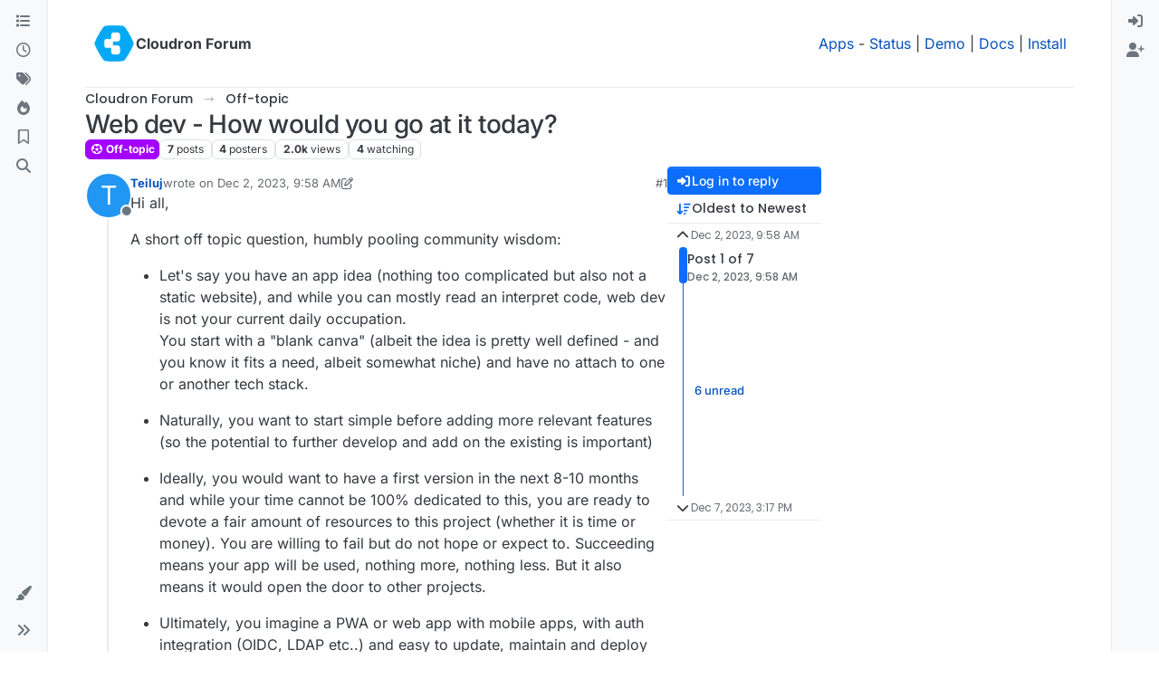

--- FILE ---
content_type: application/javascript; charset=UTF-8
request_url: https://forum.cloudron.io/assets/modules/composer.32001a4173920daf2a09.min.js
body_size: -763
content:
(self.webpackChunknodebb=self.webpackChunknodebb||[]).push([[1091,34271,36159,46379,49897,52185,58540,62441,74566,88189,92332,98463,99127],{12236(S,E,a){"use strict";var h,p;h=[a(49897),a(29930)],p=(function(m,y){const l={};l.init=function(t,e){const n=t.find(".draft-icon"),o=t.attr("data-uuid");function s(){$(`[component="composer"][data-uuid="${o}"]`).length&&(e.save_id||(e.save_id=utils.generateSaveId(app.user.uid)),l.addToDraftList("available",e.save_id),l.addToDraftList("open",e.save_id),r(t,n,e))}t.on("keyup","textarea, input.handle, input.title",utils.debounce(s,1e3)),t.on("click",'input[type="checkbox"]',utils.debounce(s,1e3)),t.on("click",'[component="category/list"] [data-cid]',utils.debounce(s,1e3)),t.on("itemAdded",".tags",utils.debounce(s,1e3)),t.on("thumb.uploaded",s),n.on("animationend",function(){$(this).toggleClass("active",!1)}),$(window).on("unload",function(){const i=l.getList("open");i.length&&i.forEach(d=>l.removeFromDraftList("open",d))}),l.migrateGuest()};function v(t){return parseInt(t,10)>0?localStorage:sessionStorage}l.get=function(t){if(!t)return null;const e=t.split(":")[1],n=v(e);try{const o=n.getItem(t),s=JSON.parse(o)||null;if(!s)throw new Error(`can't parse draft json for ${t}`);return s.save_id=t,s.timestamp&&(s.timestampISO=utils.toISOString(s.timestamp)),$(window).trigger("action:composer.drafts.get",{save_id:t,draft:s,storage:n}),s}catch{return console.warn(`[composer/drafts] Could not get draft ${t}, removing`),l.removeFromDraftList("available"),l.removeFromDraftList("open"),null}};function r(t,e,n){if(c(app.user.uid?"localStorage":"sessionStorage")&&n&&n.save_id&&t.length){const o=t.find("input.title"),s=o&&o.length&&o.val(),i=t.find("textarea").val(),d=v(app.user.uid);if(i.length||s&&s.length){const f={save_id:n.save_id,action:n.action,text:i,uuid:t.attr("data-uuid"),timestamp:Date.now()};if(n.action==="topics.post"){const A=t.find("input.tags").val();f.tags=A,f.title=s,f.cid=n.cid,f.thumbs=n.thumbs||[]}else n.action==="posts.reply"?(f.title=n.title,f.tid=n.tid,f.toPid=n.toPid):n.action==="posts.edit"&&(f.pid=n.pid,f.title=s||n.title,f.thumbs=n.thumbs||[]);app.user.uid||(f.handle=t.find("input.handle").val()),d.setItem(n.save_id,JSON.stringify(f)),$(window).trigger("action:composer.drafts.save",{storage:d,postData:n,postContainer:t}),e.toggleClass("active",!0)}else l.removeDraft(n.save_id)}}l.removeDraft=function(t){if(!t)return;l.removeFromDraftList("available",t),l.removeFromDraftList("open",t);const e=t.split(":")[1],n=v(e);n.removeItem(t),$(window).trigger("action:composer.drafts.remove",{storage:n,save_id:t})},l.getList=function(t){try{const e=localStorage.getItem(`drafts:${t}`);return JSON.parse(e)||[]}catch{return console.warn("[composer/drafts] Could not read list of available drafts"),[]}},l.addToDraftList=function(t,e){if(!c(app.user.uid?"localStorage":"sessionStorage")||!e)return;const n=l.getList(t);n.includes(e)||(n.push(e),localStorage.setItem("drafts:"+t,JSON.stringify(n)))},l.removeFromDraftList=function(t,e){if(!c(app.user.uid?"localStorage":"sessionStorage")||!e)return;const n=l.getList(t);n.includes(e)&&(n.splice(n.indexOf(e),1),localStorage.setItem("drafts:"+t,JSON.stringify(n)))},l.migrateGuest=function(){if(c("localStorage")&&app.user.uid){const t=/^composer:\d+:\d$/,e=Object.keys(sessionStorage).filter(function(s){return t.test(s)}),n=new Set([]),o=e.map(function(s){const i=s.split(":");return i[1]=app.user.uid,n.add(i.join(":")),i.join(":")});return e.forEach(function(s,i){localStorage.setItem(o[i],sessionStorage.getItem(s)),sessionStorage.removeItem(s)}),n.forEach(function(s){l.addToDraftList("available",s)}),n}},l.listAvailable=function(){return l.getList("available").map(l.get).filter(Boolean)},l.getAvailableCount=function(){return l.listAvailable().length},l.open=function(t){if(!t)return;const e=l.get(t);u(t,e)},l.loadOpen=function(){if(ajaxify.data.template.login||ajaxify.data.template.register||config.hasOwnProperty("openDraftsOnPageLoad")&&!config.openDraftsOnPageLoad)return;const t=l.getList("available"),e=l.getList("open");t.length&&t.forEach(function(n){if(!n||e.includes(n))return;const o=l.get(n);if(!o||!o.text&&!o.title){l.removeFromDraftList("available",n),l.removeFromDraftList("open",n);return}u(n,o)})};function u(t,e){const o=t.split(":")[1];parseInt(app.user.uid,10)===parseInt(o,10)&&Promise.all([a.e(20056),a.e(23662),a.e(65285),a.e(40559),a.e(449),a.e(5785),a.e(58540)]).then(function(){var s=[a(71431)];(function(i){e.action==="topics.post"?i.newTopic({save_id:e.save_id,cid:e.cid,handle:app.user&&app.user.uid?void 0:utils.escapeHTML(e.handle),title:utils.escapeHTML(e.title),body:e.text,tags:String(e.tags||"").split(","),thumbs:e.thumbs||[]}):e.action==="posts.reply"?m.get("/topics/"+e.tid,{},function(d,f){if(d)return y.error(d);i.newReply({save_id:e.save_id,tid:e.tid,toPid:e.toPid,title:f.title,body:e.text})}):e.action==="posts.edit"&&i.editPost({save_id:e.save_id,pid:e.pid,title:e.title?utils.escapeHTML(e.title):void 0,body:e.text,thumbs:e.thumbs||[]})}).apply(null,s)}).catch(a.oe)}function c(t){var e;try{e=window[t];var n="__storage_test__";return e.setItem(n,n),e.removeItem(n),!0}catch(o){return o instanceof DOMException&&(o.code===22||o.code===1014||o.name==="QuotaExceededError"||o.name==="NS_ERROR_DOM_QUOTA_REACHED")&&e&&e.length!==0}}return l}).apply(E,h),p!==void 0&&(S.exports=p)},24187(S,E,a){"use strict";var h,p;h=[a(64061)],p=(function(){const m={};m.show=function(r,u){const c=r.hasOwnProperty("fileSize")&&r.fileSize!==void 0?parseInt(r.fileSize,10):!1;app.parseAndTranslate("modals/upload-file",{showHelp:r.hasOwnProperty("showHelp")&&r.showHelp!==void 0?r.showHelp:!0,fileSize:c,title:r.title||"[[global:upload-file]]",description:r.description||"",button:r.button||"[[global:upload]]",accept:r.accept?r.accept.replace(/,/g,"&#44; "):""},function(t){t.modal("show"),t.on("hidden.bs.modal",function(){t.remove()});const e=t.find("#uploadForm");e.attr("action",r.route),e.find("#params").val(JSON.stringify(r.params)),t.find("#fileUploadSubmitBtn").on("click",function(){$(this).addClass("disabled"),e.submit()}),e.submit(function(){return y(t,c,u),!1})})},m.hideAlerts=function(r){$(r).find("#alert-status, #alert-success, #alert-error, #upload-progress-box").addClass("hide")};function y(r,u,c){l(r,"status","[[uploads:uploading-file]]"),r.find("#upload-progress-bar").css("width","0%"),r.find("#upload-progress-box").show().removeClass("hide");const t=r.find("#fileInput");if(!t.val())return l(r,"error","[[uploads:select-file-to-upload]]");if(!v(t[0],u))return l(r,"error","[[error:file-too-big, "+u+"]]");m.ajaxSubmit(r,c)}function l(r,u,c){m.hideAlerts(r),u==="error"&&r.find("#fileUploadSubmitBtn").removeClass("disabled"),c=c.replace(/&amp;#44/g,"&#44"),r.find("#alert-"+u).translateText(c).removeClass("hide")}m.ajaxSubmit=function(r,u){r.find("#uploadForm").ajaxSubmit({headers:{"x-csrf-token":config.csrf_token},error:function(t){t=g(t),l(r,"error",t.responseJSON?.status?.message||t.responseJSON?.error||`[[error:upload-error-fallback, ${t.status} ${t.statusText}]]`)},uploadProgress:function(t,e,n,o){r.find("#upload-progress-bar").css("width",o+"%")},success:function(t){let e=g(t);t.hasOwnProperty("response")&&t.hasOwnProperty("status")&&t.status.code==="ok"&&(e=t.response.images),u(e[0].url),l(r,"success","[[uploads:upload-success]]"),setTimeout(function(){m.hideAlerts(r),r.modal("hide")},750)}})};function g(r){if(typeof r=="string")try{return JSON.parse(r)}catch(u){return console.error(u),{error:"[[error:parse-error]]"}}return r}function v(r,u){return window.FileReader&&u?r.files[0].size<=u*1e3:!0}return m}).apply(E,h),p!==void 0&&(S.exports=p)},36159(S,E,a){"use strict";var h,p;h=[a(49897),a(33530),a(29930),a(24187),a(81335),a(17459),a(65285)],p=(function(m,y,l,g,v,r){const u={};return u.get=c=>m.get(`/topics/${c}/thumbs`,{thumbsOnly:1}),u.delete=(c,t)=>m.del(`/topics/${c}/thumbs`,{path:t}),u.updateTopicThumbs=async c=>{const t=await u.get(c),e=await app.parseAndTranslate("partials/topic/thumbs",{thumbs:t});$('[component="topic/thumb/list"]').html(e)},u.deleteAll=c=>{u.get(c).then(t=>{Promise.all(t.map(e=>u.delete(c,e.url)))})},u.upload=()=>new Promise(c=>{g.show({title:"[[topic:composer.thumb-title]]",method:"put",route:config.relative_path+"/api/topic/thumb/upload"},function(t){c(t)})}),u.modal={},u.modal.open=function(c){const{id:t,postData:e}=c;let{modal:n}=c;const o=e.thumbs||[];return new Promise(s=>{v.render("modals/topic-thumbs",{thumbs:o}).then(i=>{n?r.translate(i,function(d){n.find(".bootbox-body").html(d),u.modal.handleSort({modal:n,thumbs:o})}):(n=y.dialog({title:"[[modules:thumbs.modal.title]]",message:i,onEscape:!0,backdrop:!0,buttons:{add:{label:'<i class="fa fa-plus"></i> [[modules:thumbs.modal.add]]',className:"btn-success",callback:()=>(u.upload().then(d=>{e.thumbs.push(d.replace(new RegExp(`^${config.upload_url}`),"")),u.modal.open({...c,modal:n}),Promise.all([a.e(20056),a.e(40559),a.e(449),a.e(5785),a.e(52185)]).then(function(){var f=[a(71431)];(A=>{A.updateThumbCount(t,$(`[component="composer"][data-uuid="${t}"]`)),s()}).apply(null,f)}).catch(a.oe)}),!1)},close:{label:"[[global:close]]",className:"btn-primary"}}}),u.modal.handleDelete({...c,modal:n}),u.modal.handleSort({modal:n,thumbs:o}))})})},u.modal.handleDelete=c=>{const t=c.modal.get(0),{id:e}=c;t.addEventListener("click",n=>{n.target.closest('button[data-action="remove"]')&&y.confirm("[[modules:thumbs.modal.confirm-remove]]",o=>{if(!o)return;const s=n.target.closest("[data-path]").getAttribute("data-path"),i=c.postData;i&&i.thumbs&&i.thumbs.includes(s)&&(i.thumbs=i.thumbs.filter(d=>d!==s),u.modal.open(c),Promise.all([a.e(20056),a.e(40559),a.e(449),a.e(5785),a.e(52185)]).then(function(){var d=[a(71431)];(f=>{f.updateThumbCount(e,$(`[component="composer"][data-uuid="${e}"]`))}).apply(null,d)}).catch(a.oe))})})},u.modal.handleSort=({modal:c,thumbs:t})=>{if(t.length>1){const e=c.find(".topic-thumbs-modal");e.sortable({items:"[data-path]"}),e.on("sortupdate",function(){if(!t)return;const n=[];e.find("[data-path]").each(function(){const o=$(this).attr("data-path"),s=t.find(i=>i===o);s&&n.push(s)}),t.length=0,Array.prototype.push.apply(t,n)})}},u}).apply(E,h),p!==void 0&&(S.exports=p)},49897(S,E,a){"use strict";a.r(E),a.d(E,{del:()=>n,get:()=>r,head:()=>u,patch:()=>t,post:()=>c,put:()=>e});var h=a(91749),p=a.n(h),m=a(33530),y=a.n(m);const l=config.relative_path+"/api/v3";async function g(o,s){if(o.url=o.url.startsWith("/api")?config.relative_path+o.url:l+o.url,typeof s=="function"){v(o).then(i=>s(null,i),i=>s(i));return}try{return await v(o)}catch(i){if(i.message==="A valid login session was not found. Please log in and try again."){const{url:d}=await(0,h.fire)("filter:admin.reauth",{url:"login"});return(0,m.confirm)("[[error:api.reauth-required]]",f=>{f&&ajaxify.go(d)})}throw i}}async function v(o){const{url:s}=o;delete o.url,o.data&&!(o.data instanceof FormData)&&(o.data=JSON.stringify(o.data||{}),o.headers["content-type"]="application/json; charset=utf-8"),{options:o}=await(0,h.fire)("filter:api.options",{options:o}),o.data&&(o.body=o.data,delete o.data);const i=await fetch(s,o),{headers:d}=i;if(d.get("x-redirect"))return v({url:d.get("x-redirect"),...o});const f=d.get("content-type"),A=f&&f.startsWith("application/json");let b;if(o.method!=="HEAD"&&(A?b=await i.json():b=await i.text()),!i.ok)throw b?new Error(A?b.status.message:b):new Error(i.statusText);return A&&b&&b.hasOwnProperty("status")&&b.hasOwnProperty("response")?b.response:b}function r(o,s,i){return g({url:o+(s&&Object.keys(s).length?"?"+$.param(s):"")},i)}function u(o,s,i){return g({url:o+(s&&Object.keys(s).length?"?"+$.param(s):""),method:"HEAD"},i)}function c(o,s,i){return g({url:o,method:"POST",data:s,headers:{"x-csrf-token":config.csrf_token}},i)}function t(o,s,i){return g({url:o,method:"PATCH",data:s,headers:{"x-csrf-token":config.csrf_token}},i)}function e(o,s,i){return g({url:o,method:"PUT",data:s,headers:{"x-csrf-token":config.csrf_token}},i)}function n(o,s,i){return g({url:o,method:"DELETE",data:s,headers:{"x-csrf-token":config.csrf_token}},i)}},74566(S,E,a){S.exports=a(12236)}}]);
